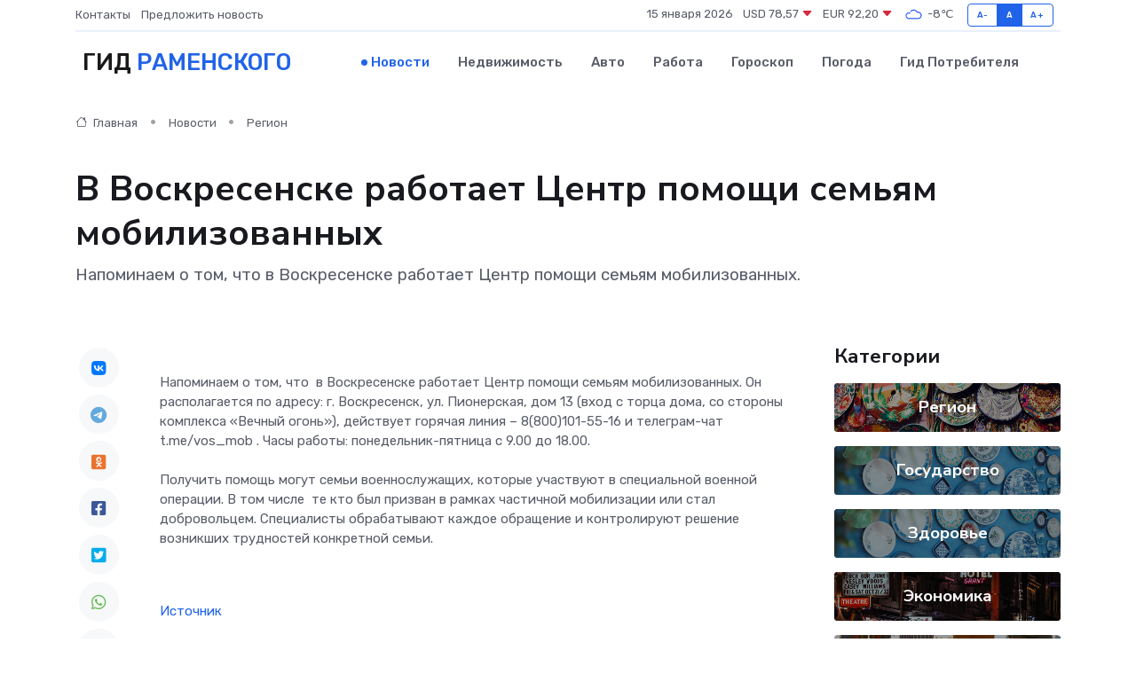

--- FILE ---
content_type: text/html; charset=utf-8
request_url: https://www.google.com/recaptcha/api2/aframe
body_size: 268
content:
<!DOCTYPE HTML><html><head><meta http-equiv="content-type" content="text/html; charset=UTF-8"></head><body><script nonce="J4BGTM7RTMUt2WZrs20Ngg">/** Anti-fraud and anti-abuse applications only. See google.com/recaptcha */ try{var clients={'sodar':'https://pagead2.googlesyndication.com/pagead/sodar?'};window.addEventListener("message",function(a){try{if(a.source===window.parent){var b=JSON.parse(a.data);var c=clients[b['id']];if(c){var d=document.createElement('img');d.src=c+b['params']+'&rc='+(localStorage.getItem("rc::a")?sessionStorage.getItem("rc::b"):"");window.document.body.appendChild(d);sessionStorage.setItem("rc::e",parseInt(sessionStorage.getItem("rc::e")||0)+1);localStorage.setItem("rc::h",'1768454518839');}}}catch(b){}});window.parent.postMessage("_grecaptcha_ready", "*");}catch(b){}</script></body></html>